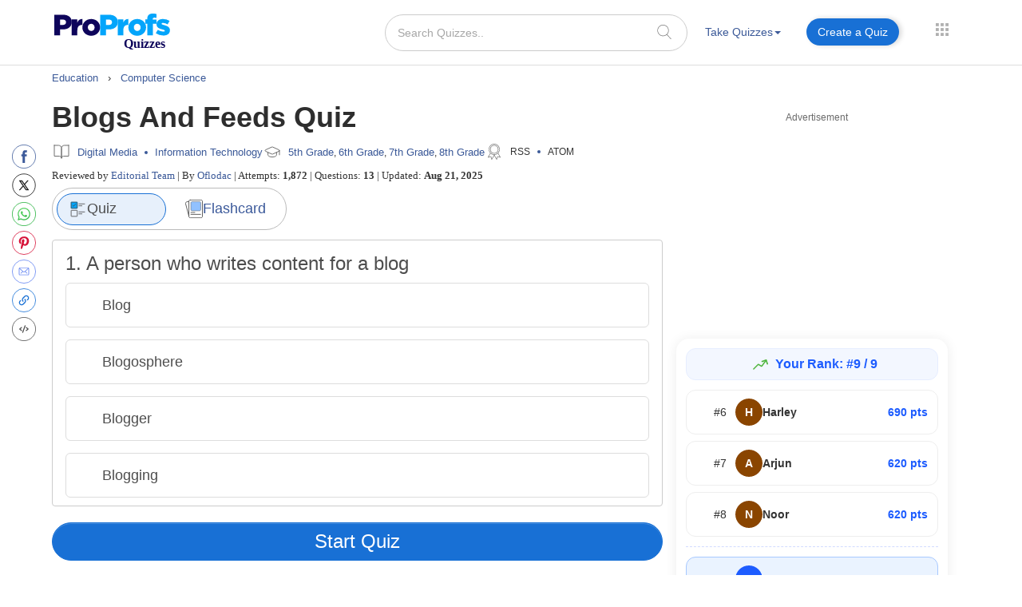

--- FILE ---
content_type: application/javascript; charset=utf-8
request_url: https://scripts.pubnation.com/tags/3585/83fb41b6db5ea2f71944.min.js
body_size: 3658
content:
"use strict";(self.mvWrapperJsonp=self.mvWrapperJsonp||[]).push([[3585,3937],{2036:(e,t,i)=>{i.d(t,{E:()=>o});var s=i(8417),r=i(7692),a=Object.getPrototypeOf,n=Reflect.get;const o=(e,t)=>class t extends e{constructor(e,t){super(e,t)}adunits(){return e=this,o=null,d=function*(){const e=yield(o=t.prototype,d=this,l="adunits",n(a(o),l,d)).call(this);var o,d,l;if(!this.model.mv_native_enabled&&!(0,r.OO)("test","nativeTestAd")&&!(0,r.OO)("test","nativeTestVideoAd"))return e;const[{buildRequestFromTemplate:u},{getTemplate:h}]=yield Promise.all([i.e(7230).then(i.bind(i,7230)),i.e(1796).then(i.bind(i,1796))]),c=h(this),m=(0,s.O)(this.model.bidRequests.native);m.map((e=>{e.isNative=!0}));const p=u(c);return[...e,{code:this.id,bids:m,mediaTypes:{native:p}}]},new Promise(((t,i)=>{var s=e=>{try{a(d.next(e))}catch(e){i(e)}},r=e=>{try{a(d.throw(e))}catch(e){i(e)}},a=e=>e.done?t(e.value):Promise.resolve(e.value).then(s,r);a((d=d.apply(e,o)).next())}));var e,o,d}}},2214:(e,t,i)=>{i.d(t,{j:()=>s});class s{}s.AdhesionHasBeenClosed=!1,s.UvPHasBeenClosed=!1},3390:(e,t,i)=>{i.d(t,{_:()=>s});class s{constructor(e){this.slot=e}meetsIBVCriteria(){return this.slot.meetsOutstreamCriteria()}ibvSizes(){return this.slot.sizes}}},3585:(e,t,i)=>{i.r(t),i.d(t,{SidebarBtf:()=>j});var s,r,a,n,o,d=i(3937),l=i(8117),u=i(7830),h=i(2036),c=i(4461),m=i(3390),p=i(9034),v=i(2214),b=Object.create,f=Object.defineProperty,g=Object.getOwnPropertyDescriptor,y=(e,t)=>(t=Symbol[e])?t:Symbol.for("Symbol."+e),w=e=>{throw TypeError(e)},S=(e,t)=>f(e,"name",{value:t,configurable:!0}),O=["class","method","getter","setter","accessor","field","value","get","set"],_=e=>void 0!==e&&"function"!=typeof e?w("Function expected"):e,k=(e,t,i,s,r)=>({kind:O[e],name:t,metadata:s,addInitializer:e=>i._?w("Already initialized"):r.push(_(e||null))}),A=(e,t)=>{return i=t,s=y("metadata"),r=e[3],s in i?f(i,s,{enumerable:!0,configurable:!0,writable:!0,value:r}):i[s]=r;var i,s,r},C=(e,t,i)=>t.has(e)||w("Cannot "+i),T=(e,t)=>Object(t)!==t?w('Cannot use the "in" operator on this value'):e.has(t),z=(e,t,i)=>(C(e,t,"read from private field"),i?i.call(e):t.get(e)),x=(e,t,i,s)=>(C(e,t,"write to private field"),s?s.call(e,i):t.set(e,i),i),P=(e,t,i)=>(C(e,t,"access private method"),i);s=[u.L,h.E];class j extends(a=d.Sidebar){constructor(e,t){super(e,t),this.slotName="sticky_sidebar",this.maxOutstreamWidth=300,this.ibvConfig=new m._(this),this.outstreamPlacement=p.W.floating,this.adUnitId="sidebar_btf",this.refreshTime=l.c_,this.lazy=!0,this.ibvConfig.ibvSizes=()=>[[1,1],[300,250]]}sizeContainersLogic(){super.sizeContainersLogic();const e=document.getElementById(`${this.adUnitId}_placeholder`);if(!e)return;let t=Number(this.height)+15;this.adType===c.eQ.prebidNative&&(t=615),e.style.height=`${t}px`}meetsOutstreamCriteria(){if(this.model.universal_player_desktop&&!v.j.UvPHasBeenClosed)return!1;return"off"!==this.model.outstream_density}validateDensity(){return!0}}((e,t,i,s)=>{for(var r=0,a=e[t>>1],n=a&&a.length;r<n;r++)1&t?a[r].call(i):s=a[r].call(i,s)})(r=[,,,b(null!=(o=null==(n=a)?void 0:n[y("metadata")])?o:null)],1,j=((e,t,i,s,r,a)=>{var n,o,d,l,u,h=7&t,c=!!(8&t),m=!!(16&t),p=h>3?e.length+1:h?c?1:2:0,v=O[h+5],b=h>3&&(e[p-1]=[]),y=e[p]||(e[p]=[]),C=h&&(!m&&!c&&(r=r.prototype),h<5&&(h>3||!m)&&g(h<4?r:{get[i](){return z(this,a)},set[i](e){return x(this,a,e)}},i));h?m&&h<4&&S(a,(h>2?"set ":h>1?"get ":"")+i):S(r,i);for(var j=s.length-1;j>=0;j--)l=k(h,i,d={},e[3],y),h&&(l.static=c,l.private=m,u=l.access={has:m?e=>T(r,e):e=>i in e},3^h&&(u.get=m?e=>(1^h?z:P)(e,r,4^h?a:C.get):e=>e[i]),h>2&&(u.set=m?(e,t)=>x(e,r,t,4^h?a:C.set):(e,t)=>e[i]=t)),o=(0,s[j])(h?h<4?m?a:C[v]:h>4?void 0:{get:C.get,set:C.set}:r,l),d._=1,4^h||void 0===o?_(o)&&(h>4?b.unshift(o):h?m?a=o:C[v]=o:r=o):"object"!=typeof o||null===o?w("Object expected"):(_(n=o.get)&&(C.get=n),_(n=o.set)&&(C.set=n),_(n=o.init)&&b.unshift(n));return h||A(e,r),C&&f(r,i,C),m?4^h?a:C:r})(r,0,"SidebarBtf",s,j))},3937:(e,t,i)=>{i.r(t),i.d(t,{Sidebar:()=>l,retrySidebarRender:()=>u});var s=i(8117),r=i(8512),a=i(6391),n=i(6293),o=i(1352),d=i(4429);class l extends o.DX{constructor(e,t,i=r.g,s=a.p){super(e,t),this.windowSize=i,this.device=s,this.slotName="sidebar",this.adUnitId="sidebar",this._offset=10,this._sizes=this.adSizes,this.setWidthBasedSettings(),this.setRefreshableSettings()}get offset(){return this._offset}validate({model:e,windowSize:t}=this){const i=!0;return e.sidebar_minimum_width?super.validate()&&t.width>=e.sidebar_minimum_width&&i:super.validate()&&i}setRefreshableSettings({adUnitId:e}=this){"sidebar_btf"===e&&(this.refreshTime=s.c_)}setWidthBasedSettings({model:e}=this){e.sidebar_minimum_width||(this.lazy=!0,this.hasUnsuitableStickyConditions()&&(this.stickyConfig.isSticky=!1))}hasUnsuitableStickyConditions({windowSize:e,device:t}=this){return e.width<s.O8||t.isMobileOrTablet}get adSizes(){let e=[[300,250],[300,600],[160,600],[120,600]];return this.isSidebar336Wide()&&e.push([336,280]),"SidebarBtf"!==this.type&&"SidebarBtfStacked"!==this.type&&"GutterAtf"!==this.type||(e=this.validateSidebarAdunitSizes(this.model)),e}validateSidebarAdunitSizes(e){const t=this.getTotalStickyHeight(e.sidebar_btf_sticky_offset),i=r.g.height-t;let s;s=i>=1050?[[300,250],[300,600],[160,600],[300,1050],[120,600]]:i>=600?[[300,250],[300,600],[160,600],[120,600]]:[[300,250]];return this.isSidebar336Wide()&&i>=280&&s.push([336,280]),s}isSidebar336Wide(){const e=this.getTargetParent();let t=!1;if(e){t=(0,n.A)(e)>=336}return t}getTotalStickyHeight(e){var t,i;let s=0;const r=!!window.growMe;s+=0===e?0:e||(r?70:10);s+=a.p.isMobileOrTablet&&(null==(t=window.GrowMeSite)?void 0:t.siteConfig.recsScrollCarouselMobile)||!a.p.isMobileOrTablet&&(null==(i=window.GrowMeSite)?void 0:i.siteConfig.recsScrollCarouselDesktop)?60:0;const n=d.A.all().find((e=>"Adhesion"===e.type));s+=!(!n||!n.wrapper)?100:0;const o=!!document.querySelector(".mv-video-target"),l=this.model.universal_player_desktop;return s+=o?210:l?169:0,s}centerSlotOnSmallDevices(){}}function u(){const e=document.querySelectorAll(`[${s.Sm}-sidebarbtf=invalid], \n    [${s.Sm}-sidebaratf=invalid], \n    [${s.Sm}-sidebarbtfstacked=invalid]`);e.length>0&&e.forEach((e=>{e.removeAttribute(`${s.Sm}-sidebarbtf`),e.removeAttribute(`${s.Sm}-sidebaratf`),e.removeAttribute(`${s.Sm}-sidebarbtfstacked`)}))}},7830:(e,t,i)=>{i.d(t,{L:()=>v});var s=i(6391),r=i(6944),a=i(9943),n=i(7692),o=i(721),d=i(7833),l=i(2445),u=Object.getPrototypeOf,h=Reflect.get,c=(e,t,i)=>h(u(e),i,t),m=(e,t,i)=>new Promise(((s,r)=>{var a=e=>{try{o(i.next(e))}catch(e){r(e)}},n=e=>{try{o(i.throw(e))}catch(e){r(e)}},o=e=>e.done?s(e.value):Promise.resolve(e.value).then(a,n);o((i=i.apply(e,t)).next())}));const p="debug"===(0,n.qn)("loglevel",window.location.search)?"https://imasdk.googleapis.com/js/sdkloader/ima3_debug.js":"https://imasdk.googleapis.com/js/sdkloader/ima3.js";function v(e,t){return class t extends e{validate(){return super.validate()}cleanup(){var e;super.cleanup(),(null==(e=null==this?void 0:this.outstreamRenderer)?void 0:e.container)&&(this.outstreamRenderer.container.remove(),this.outstreamRenderer.cleanup())}destroy(){super.destroy(),this.outstreamRenderer=void 0}meetsOutstreamCriteria(){if(this.fromHint){let e=0;if(this.sizes.forEach((t=>{if("fluid"===t)return;const i=t[1];e=i>e?i:e})),e<250)return!1}return super.meetsOutstreamCriteria()&&!(0,d.A)()}adunits(){return m(this,null,(function*(){const e=[];if(this.meetsOutstreamCriteria()){const t=yield this.getOutstreamAdunit();t&&e.push(t)}return e.push(...yield c(t.prototype,this,"adunits").call(this)),e}))}getOutstreamAdunit(){return m(this,null,(function*(){const e=(0,o.z)(this.id),t=this.getVideoOptions(e),i=new l.A(this,t,this.model,void 0).getAdUnits(),s=r.kf.new(this.model);return i.bids=i.bids.filter((t=>(s.bidder!==t.bidder||!s.isPrebid()||!s.isOutstream())&&(t.isOutstream=!0,t.outstreamAdUnitCode=e,"content"!==this.slotName&&"feed"!==this.slotName||(t.isBrandedVideo=!0),!0))),i.renderer={url:p,render:yield this.getRenderer()},i}))}getVideoOptions(e){var t;const[i,r]=(0,o.l)(this,null==(t=this.target)?void 0:t.parentElement);return{prebid:!0,autoplay:!0,placement:this.outstreamPlacement,plcmt:this.outstreamPlcmt,maxDuration:this.outstreamMaxDuration,mimes:[a.bH.javascript,a.bH.mp4,a.bH.webm],contentHeight:r,contentWidth:i,adunitId:e,mobile:s.p.isMobileOrTablet,isOutstream:!0}}getRenderer(){return m(this,null,(function*(){const{OutstreamRenderer:e}=yield i.e(8881).then(i.bind(i,8881));return(t=>m(this,null,(function*(){this.outstreamRenderer=this.outstreamRenderer||e.new(this),yield this.outstreamRenderer.loadAd(t)}))).bind(this)}))}}}},7833:(e,t,i)=>{i.d(t,{A:()=>a});const s=["BytedanceWebview","ByteLocale","trill_","musical_ly","AppName/musical_ly","TTWebView","TikTok_"],r=["Twitter for iPhone","Twitter for iPad","Twitter for Android"];function a(){const e=[...s,...r],t=window.navigator.userAgent;return e.some((e=>t.includes(e)))}},9943:(e,t,i)=>{i.d(t,{bH:()=>s});var s=(e=>(e["3gpp"]="video/3gpp",e["3gpp2"]="video/3gpp2",e.flash="application/x-shockwave-flash",e.flv="video/x-flv",e.javascript="application/javascript",e.m4v="video/x-m4v",e.mp4="video/mp4",e.mpeg="video/mpeg",e.ogg="video/ogg",e.quicktime="video/quicktime",e.webm="video/webm",e.wmv="video/x-ms-wmv",e))(s||{})}}]);